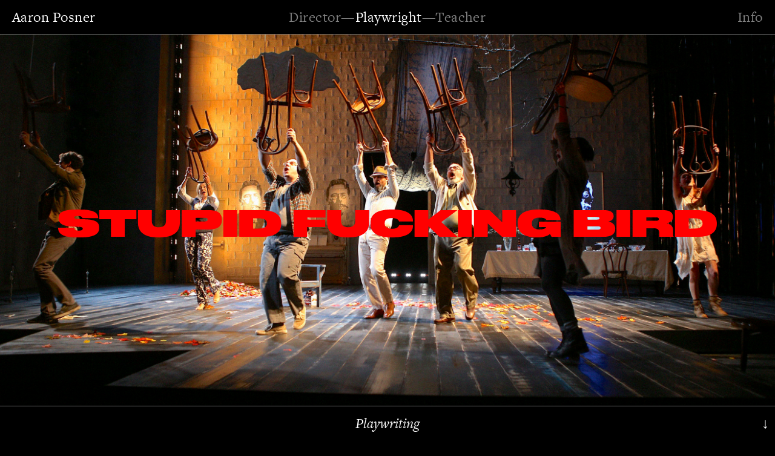

--- FILE ---
content_type: image/svg+xml
request_url: https://cdn.prod.website-files.com/6099896387efd363e6a4f31a/610de3f1d5a8bccc96f5e473_Type-39.svg
body_size: 829
content:
<svg xmlns="http://www.w3.org/2000/svg" viewBox="0 0 1548.98 241.2"><defs><style>.a{fill:#0064f7;}</style></defs><path class="a" d="M175.87,10.23V95.69H162C159,37,129.34,23.76,117.46,23.76h-5.6V206.88c0,11.55,5.6,13.86,13.85,13.86h11.22V234.6h-98V220.74H49.82c8.58,0,14.19-2.31,14.19-13.86V23.76H58.4c-11.88,0-41.24,13.2-44.54,71.93H0V10.23Z"/><path class="a" d="M251.76,0V88.43l-1.65,16.83h1.65C264,85.79,279.14,78.53,294.65,78.53c35.31,0,37.29,32.34,37.29,46.85v85.79c0,7.59,2.64,9.9,9.9,9.9h8.9V234.6H277.16V221.07h4.29c6.93,0,9.57-2.31,9.57-9.9V121.09c0-18.14-8.58-19.79-14.19-19.79-11.54,0-25.07,17.15-25.07,31.67v78.2c0,7.59,1,9.9,8.58,9.9h4.29V234.6H191.71V221.07h8.9c6.93,0,9.9-2.31,9.9-9.9V32c0-5.28-.33-12.87-8.25-12.87H191.71V5.61C212.49,4.62,227.67,3.63,251.76,0Z"/><path class="a" d="M497.91,195c-16.17,36.63-34.65,45.21-60.72,45.21-41.9,0-67-38.94-67-78.53,0-45.54,22.77-83.15,67.31-83.15,34.65,0,60.72,30,60.72,76.88V165H414.43c0,47.84,16.16,57.74,31,57.74,20.79,0,31.35-14.19,40.92-35.3ZM449.4,150.79c5.61,0,5.61-4.95,5.61-15.18,0-4.62,0-44.54-18.15-44.54-9.57,0-22.43,6.93-22.43,44.87v14.85Z"/><path class="a" d="M750.82,165.31c-6.6,34-27.05,75.89-73.58,75.89-64,0-94.36-59.72-94.36-121.1C582.88,52.79,620.49,3.3,672,3.3c21.12,0,34.32,6.27,47.19,20.46l7.92-13.53h14.84l1.65,84.47H726.74c-11.22-57.41-29-74.57-48.84-74.57-23.75,0-40.58,26.39-40.58,100,0,62.37,12.21,102,47.51,102,28.71,0,42.57-25.74,48.84-56.75Z"/><path class="a" d="M827.37,0V88.43l-1.65,16.83h1.65c12.21-19.47,27.39-26.73,42.9-26.73,35.3,0,37.28,32.34,37.28,46.85v85.79c0,7.59,2.64,9.9,9.9,9.9h8.91V234.6H852.78V221.07h4.29c6.93,0,9.57-2.31,9.57-9.9V121.09c0-18.14-8.58-19.79-14.19-19.79-11.55,0-25.08,17.15-25.08,31.67v78.2c0,7.59,1,9.9,8.58,9.9h4.29V234.6H767.32V221.07h8.91c6.93,0,9.9-2.31,9.9-9.9V32c0-5.28-.33-12.87-8.25-12.87H767.32V5.61C788.11,4.62,803.28,3.63,827.37,0Z"/><path class="a" d="M1014.79,78.53c39.92,0,69,28.05,69,78.2,0,51.14-29.37,83.48-69,83.48s-69-32.34-69-83.48C945.83,106.58,975.19,78.53,1014.79,78.53Zm0,149.14c23.75,0,24.41-43.55,24.41-70.94s-.66-65.66-24.41-65.66-24.42,38.27-24.42,65.66S991,227.67,1014.79,227.67Z"/><path class="a" d="M1213.75,78.53v50.15h-16.83c-4.62-19.46-16.5-37.61-38.27-37.61-17.16,0-25.08,9.24-25.08,20.78,0,18.81,21.12,21.78,41.24,28.38,29.7,9.9,46.2,18.15,46.2,49.83,0,24.08-15.18,50.15-52.47,50.15-8.24,0-25.4-2.31-37.61-13.86l-7.59,13.86h-14.52V184.45h17.82c5.94,27.38,20.13,43.22,41.24,43.22,24.09,0,25.08-17.82,25.08-23.43,0-17.48-16.83-19.79-35-26.72-19.8-7.59-49.17-13.86-49.17-48.51,0-29.69,16.83-50.48,48.18-50.48,17.81,0,28,5.94,35,10.89l6.93-10.89Z"/><path class="a" d="M1370.48,195c-16.17,36.63-34.65,45.21-60.72,45.21-41.9,0-67-38.94-67-78.53,0-45.54,22.77-83.15,67.31-83.15,34.65,0,60.72,30,60.72,76.88V165H1287c0,47.84,16.16,57.74,31,57.74,20.79,0,31.35-14.19,40.92-35.3ZM1322,150.79c5.61,0,5.61-4.95,5.61-15.18,0-4.62,0-44.54-18.15-44.54-9.57,0-22.43,6.93-22.43,44.87v14.85Z"/><path class="a" d="M1448.35,78.53v26.73H1450c12.2-19.47,27.38-26.73,42.89-26.73,35.3,0,37.29,32.34,37.29,46.85v85.79c0,7.59,2.63,9.9,9.89,9.9H1549V234.6H1475.4V221.07h4.29c6.93,0,9.57-2.31,9.57-9.9V121.09c0-18.14-8.58-19.79-14.19-19.79-11.55,0-25.07,17.15-25.07,31.67v78.2c0,7.59,1,9.9,8.57,9.9h4.29V234.6h-72.92V221.07h8.91c6.93,0,9.9-2.31,9.9-9.9V110.54c0-5.28-.33-12.87-8.25-12.87h-10.56V84.14A495.76,495.76,0,0,0,1448.35,78.53Z"/></svg>

--- FILE ---
content_type: image/svg+xml
request_url: https://cdn.prod.website-files.com/6099896387efd363e6a4f31a/610df06dd5a8bcc064f60e3c_Type-34.svg
body_size: 1411
content:
<svg xmlns="http://www.w3.org/2000/svg" viewBox="0 0 3157.76 261"><defs><style>.a{fill:#d4ffbb;}</style></defs><path class="a" d="M160.5,261l-30-105h-3l-30,105h-3L0,4.5H57V27q-.3,56.1,10.65,92.55T96,156q17.1,0,22.65-32.7T115.5,40.5l-6-36h39l-6,36q-8.4,50.1-2.85,82.8T162,156q17.4,0,28.35-36.45T201,27V4.5h57L163.5,261Z"/><path class="a" d="M384,247.5a85.07,85.07,0,0,0,21.45-26.7Q414,204.6,414,190.5q0-26.1-13.95-43.05T364.5,130.5q-21.6,0-35.55,16.95T315,190.5q0,14.1,8.55,30.3A85.07,85.07,0,0,0,345,247.5l12,9H270l31.5-45V49.5L270,4.5h55.5l-9,126h3q9-23.1,25.05-37.8T376.5,78q22.2,0,36.6,22t14.4,56v55.5l31.5,45H372Z"/><path class="a" d="M597.45,103.8q19,25.8,19,65.7t-19,65.7Q578.4,261,549,261t-48.45-25.8q-19.05-25.8-19.05-65.7t19.05-65.7Q519.6,78,549,78T597.45,103.8Zm-86.1,36.6q-14.85,11.4-14.85,29.1,0,17.4,14.85,28.95T549,210q22.8,0,37.65-11.4t14.85-29.1q0-17.7-14.7-29.1T549,129Q526.2,129,511.35,140.4Z"/><path class="a" d="M891,210H789v46.5h-46.5L822,46.5l-24-42h43.5l96,252H891ZM841.49,78h-3L789,172.5H891Z"/><path class="a" d="M1155,247.5q11.1-10.2,18.3-26.25t7.2-30.75q0-26.1-11.85-43.05t-30.15-16.95q-18.3,0-30.15,16.95t-11.85,43.05q0,14.7,7.2,30.75T1122,247.5l10.5,9h-84l10.5-9q11.1-10.2,18.3-26.25t7.2-30.75q0-26.1-11.85-43.05t-30.15-16.95q-18.3,0-30.15,16.95t-11.85,43.05q0,14.7,7.2,30.75T1026,247.5l10.5,9h-81l31.5-45V129l-25.5-46.5H1005l-3,48h3q7.5-22.8,20.55-37.65t26-14.85q14.7,0,27,14.85T1095,130.5h3q8.4-22.8,22.35-37.65T1147.49,78q20.1,0,33.3,23.4t13.2,59.4v50.7l31.5,45h-81Z"/><path class="a" d="M1342.48,256.5l36-51V55.5l-36-51h90l-36,51v150l36,51Z"/><path class="a" d="M1735.48,66q-12.9-6.6-32.4-10.8a174.27,174.27,0,0,0-36.6-4.2h-12V205.5l36,51h-90l36-51V51h-12A172.2,172.2,0,0,0,1588,55.2q-19.35,4.2-32.55,10.8V4.5h180Z"/><path class="a" d="M1867.47,247.5a85.07,85.07,0,0,0,21.45-26.7q8.55-16.2,8.55-30.3,0-26.1-14-43.05T1848,130.5q-21.6,0-35.55,16.95t-14,43.05q0,14.1,8.55,30.3a85.07,85.07,0,0,0,21.45,26.7l12,9h-87l31.5-45V49.5l-31.5-45H1809l-9,126h3q9-23.1,25-37.8T1860,78q22.2,0,36.6,22t14.4,56v55.5l31.5,45h-87Z"/><path class="a" d="M2008.17,212.1q7.2,18.6,18.3,30.9l12,13.5H1956l31.5-45V129L1962,82.5a128.82,128.82,0,0,0,49.5,0l-3,16.5a425,425,0,0,0-7.5,78Q2001,193.5,2008.17,212.1Zm-36-203.55a24,24,0,0,1,36.6-.15q7.2,8.4,7.2,21.6t-7.2,21.6a24,24,0,0,1-36.6-.15Q1965,42.9,1965,30T1972.17,8.55Z"/><path class="a" d="M2092.92,126.45q-9.45,3.45-9.45,8.55,0,6.6,10.35,12a164.06,164.06,0,0,0,25.2,10.2q14.85,4.8,29.55,11a74.59,74.59,0,0,1,25,16.8Q2184,195.6,2184,209.7q0,22.2-17.55,36.75T2121.87,261a111.72,111.72,0,0,1-30.45-4.65q-16.35-4.65-27.45-11.85v-51q13.2,9.6,31.8,16.05t33.6,6.45q15.3,0,25.2-3.45t9.9-8.55q0-6.9-10.35-12.45a155.58,155.58,0,0,0-25-10.35q-14.7-4.8-29.55-10.95a69.39,69.39,0,0,1-25.2-17.55A38.45,38.45,0,0,1,2064,126q0-21,17-34.5T2124,78a117.3,117.3,0,0,1,27.3,3.45q14.4,3.45,23.7,8.55v51q-10.2-7.8-26.7-12.9a107.53,107.53,0,0,0-31.8-5.1Q2102.37,123,2092.92,126.45Z"/><path class="a" d="M2493,66q-12.9-6.6-32.4-10.8A174.27,174.27,0,0,0,2424,51h-12V205.5l36,51h-90l36-51V51h-12a172.2,172.2,0,0,0-36.45,4.2Q2326.17,59.4,2313,66V4.5h180Z"/><path class="a" d="M2558.67,212.1q7.2,18.6,18.3,30.9l12,13.5h-82.51l31.5-45V129l-25.5-46.5a128.87,128.87,0,0,0,49.51,0L2559,99a425,425,0,0,0-7.5,78Q2551.47,193.5,2558.67,212.1Zm-36-203.55a24,24,0,0,1,36.6-.15q7.2,8.4,7.2,21.6t-7.2,21.6a24,24,0,0,1-36.6-.15q-7.2-8.55-7.21-21.45T2522.67,8.55Z"/><path class="a" d="M2802,247.5q11.11-10.2,18.31-26.25t7.19-30.75q0-26.1-11.84-43.05t-30.16-16.95q-18.3,0-30.15,16.95t-11.85,43.05q0,14.7,7.2,30.75T2769,247.5l10.5,9h-84l10.5-9q11.1-10.2,18.3-26.25t7.2-30.75q0-26.1-11.85-43.05t-30.15-16.95q-18.3,0-30.15,16.95t-11.85,43.05q0,14.7,7.2,30.75T2673,247.5l10.5,9h-81l31.5-45V129l-25.5-46.5H2652l-3,48h3q7.5-22.8,20.55-37.65T2698.46,78q14.7,0,27,14.85T2742,130.5h3q8.4-22.8,22.35-37.65T2794.46,78q20.11,0,33.31,23.4t13.2,59.4v50.7l31.5,45h-81Z"/><path class="a" d="M3006,98q13.5,20,12,50.55l-1.5,30h-105.6a43.86,43.86,0,0,0,15.9,27q12.9,10.5,31.2,10.5a80.64,80.64,0,0,0,24.3-4.2,76.54,76.54,0,0,0,22.2-10.8v48a72.3,72.3,0,0,1-40.5,12q-30,0-49.5-25.8T2895,169.5q0-39.9,21.3-65.7T2970,78Q2992.46,78,3006,98Zm-42.6,65.55q17.1-2.1,28.35-8.4T3003,141q0-7.8-9.3-12.9T2970,123q-25.8,0-42.6,12.6T2910,168Z"/><path class="a" d="M3046.76,15q8.7-6.6,22.8-10.8a93.62,93.62,0,0,1,26.7-4.2q26.7,0,44.1,14.4t17.4,36.6a70.88,70.88,0,0,1-3.45,22.8,57.32,57.32,0,0,1-9,17.25A93.84,93.84,0,0,1,3133,104q-6.75,5.85-13.5,10.8t-12.3,9.9a41.24,41.24,0,0,0-9,11.4,29.12,29.12,0,0,0-3.45,13.95q0,11.7,7.5,22.5h-16.5a41.13,41.13,0,0,1-7.5-24q0-13.2,8.7-24.9A83.08,83.08,0,0,1,3106,104.7a133.73,133.73,0,0,0,19-16q8.7-8.85,8.7-16.65,0-9.3-9.3-15.15T3100.76,51a82.21,82.21,0,0,0-29.4,5.85q-15.3,5.85-24.6,15.15ZM3084,206.55a24,24,0,0,1,36.6-.15q7.2,8.4,7.2,21.6t-7.2,21.6a24,24,0,0,1-36.6-.15q-7.2-8.55-7.2-21.45T3084,206.55Z"/></svg>

--- FILE ---
content_type: image/svg+xml
request_url: https://cdn.prod.website-files.com/6099896387efd363e6a4f31a/610db714e53d9970683d8dc5_Type-30.svg
body_size: 1977
content:
<svg xmlns="http://www.w3.org/2000/svg" viewBox="0 0 1970.14 467.29"><defs><style>.a{fill:#ffae00;}</style></defs><path class="a" d="M920.3,81.87c6.3-8.82,10.08-18.47,10.08-29,0-18.47-23.09-31.91-52.06-31.91-76,0-121.34,57.1-204.05,175.08C620.53,272.48,534.46,420.26,503.4,459.31l-1.68-1.26C534,403.47,544.54,319.5,563.43,232.17c13-61.29,30.23-128.89,65.92-186.83-117.56,147-212.86,422-459.31,422-116.3,0-170-68.86-170-141.91,0-83.55,69.69-172.56,196.49-172.56,84.39,0,119.23,45.35,119.23,94.89,0,59.62-50.38,125.11-125.53,125.11-49.12,0-71.37-26.87-71.37-55,0-30.65,26.45-63,72.63-63a88.63,88.63,0,0,1,14.69.84l-.42,2.1a74.36,74.36,0,0,0-13.43-.84c-42.41,0-68.44,31.9-68.44,62.13,0,26.87,19.74,51.64,66.34,51.64,73.47,0,123.43-64.65,123.43-123.43,0-48.28-34-92.37-117.13-92.37C84,154.92,11.76,249.81,11.76,334.62c0,68.43,47.44,130.57,157,130.57,256.1,0,348.89-296.41,470.22-434.12l1.68,1.68C613,68.85,595.76,156.6,580.65,236c-14.28,75.58-32.33,142.75-66.76,205.73C546.22,394.23,631,253.59,672.17,194.39,751.1,80.61,800.65,13,878.74,13c29,0,53.74,16,53.74,39.89,0,8-2.94,19.73-10.92,30.23Z"/><path class="a" d="M742.71,283.82c10.5,0,15.12,6.29,15.12,15.53,0,5-1.26,10.5-2.94,16.79a31.76,31.76,0,0,0,12.18,2.1c8,0,31.9,0,57.09-36.1l1.68,1.26c-25.19,36.1-49.12,36.94-59.19,36.94a37,37,0,0,1-12.18-2.1C741,362.33,689.81,430.76,651.19,430.76c-13.44,0-19.31-8.4-19.31-22.67,0-13.86,5.87-31.49,15.11-47.86-23.93,29.39-47.86,52.48-67.18,68.43L578.55,427c32.33-27.29,51.23-48.7,78.1-81.45C670.92,327.06,718.36,283.82,742.71,283.82ZM638.59,417.75c0,7.13,5,10.91,13,10.91,36.94,0,88.59-68.43,100.76-111.68a13.53,13.53,0,0,1-8-12.59c0-5.46,2.94-10.92,9.66-12.6-2.1-4.62-5.88-5.88-10.92-5.88C711.65,285.91,638.59,386.26,638.59,417.75Z"/><path class="a" d="M1364.92,2.94c-4.61-.42-13.43-.84-19.31-.84-70.53,0-113.36,50.38-113.36,99.92,0,47.86,44.93,95.31,134.35,95.31h7.14c61.72-110.84,107.9-183.9,170.46-183.9,23.93,0,34.42,12.18,34.42,30.65,0,51.22-73.47,141.91-187.25,154.09-68.43,132.67-148.2,269.12-325.38,269.12-126,0-175.91-66.34-175.91-136.45,0-76.41,64.65-155.34,166.26-155.34,89.42,0,126.79,49.12,126.79,99.92,0,54.58-46.18,110.42-118.4,110.42-58.35,0-82.71-34.43-82.71-65.92,0-33.59,26.87-68,71-68V254c-42.83,0-68.86,33.58-68.86,65.91,0,31.49,25.19,63,78.51,63,64.66,0,110.42-60,110.42-115,0-47-33.16-90.27-116.71-90.27-101.61,0-164.16,79.36-164.16,153.25,0,68.85,49.12,133.93,173,133.93,137.71,0,219.58-107.06,291.8-237.21l15.53-28.13h-5.88c-96.14,0-140.22-50.81-140.22-101.19C1226.38,48.7,1268.78,0,1346,0c5.46,0,14.28.42,18.89.84ZM1401,180.11c-2.52,5.46-5.46,10.5-8.4,16,111.68-12.6,183.9-103.28,183.9-151.15,0-17.63-9.66-29.39-30.65-29.39C1485.42,15.53,1446.79,90.69,1401,180.11Z"/><path class="a" d="M1351.48,418.17c0-13,10.08-30.23,20.16-46.19l13.43-21.83c-23.51,31.07-55.84,62.56-75.15,78.51l-1.26-1.68c19.31-15.53,51.64-47.44,74.73-78.09l16-21L1425,287.59c5,0,13.43-.42,16.37-.84l-60,94.47c-10.49,16.37-23.93,34.85-23.93,41.56,0,4.2,2.52,5.88,6.3,5.88,25.61,0,62.14-37.78,98.24-83.13a1.05,1.05,0,1,1,1.68,1.26c-33.16,42-72.21,84-100.34,84C1354.84,430.76,1351.48,425.3,1351.48,418.17Zm126-197.75c0,7.14-6.72,16.79-16,16.79-5.45,0-7.55-3.36-7.55-7.55,0-7.14,6.71-16.8,15.53-16.8C1475.34,212.86,1477.44,216.22,1477.44,220.42Z"/><path class="a" d="M1429.57,430.34c-13.85-1.68-26-10.08-26-26.87,0-12.59,7.56-17.63,13-17.63,2.94,0,5,1.26,5,4.2,0,4.61-8.82,13-15.12,18.47.84,10.08,10.08,19.73,26.45,19.73,10.08,0,23.51-8.82,37-22.67,23.93-24.35,46.6-64.24,46.6-95.3,0-10.08-1.68-17.64-5-24.78-9.23,12.6-31.9,41.15-50.8,65.08-1.26,1.68-3.36.84-2.1-.84,12.6-15.53,39.47-50,52.06-66.33a22.82,22.82,0,0,1-2.52-11.76c0-6.3,4.2-13.85,10.92-13.85,5.46,0,5.88,3.35,5.88,5.45,0,5-5.46,13-12.18,20.58,5.88,13,8.4,27.29,8.4,41.56,0,46.6-28.13,93.21-70.95,103.28,32.32-2.52,62.55-19.73,90.26-51.22,9.24-10.5,18.06-21,26.87-31.91a1.05,1.05,0,1,1,1.68,1.26c-8,9.66-17.21,21-27.29,32.33-29,32.75-61.29,51.64-97.82,51.64C1441.33,430.76,1433.35,430.76,1429.57,430.34Z"/><path class="a" d="M1608.85,288l14.69-23.09h-32.33v-2.1h33.59l24.77-39c3.78,0,12.6-.42,16-.84l-25.2,39.88h31.49v2.1h-32.75l-73.89,116.3c-10.07,15.95-23.93,33.17-23.93,41.56,0,4.2,2.52,5.88,5.88,5.88,26.45,0,62.56-37.78,98.66-83.13a1.05,1.05,0,1,1,1.68,1.26c-33.17,42-71.79,84-100.76,84-8,0-11.34-5.46-11.34-12.59,0-12.6,10.08-30.23,20.16-46.19L1582,330.42,1565.6,351c-.84.84-2.94.42-1.68-1.26C1579,330.42,1595,309.43,1608.85,288Z"/><path class="a" d="M1734.38,283.82c6.72,0,9.24,3.35,9.24,7.13,0,18.9-47.45,56.68-91.95,71.8-13.86,21.41-23.93,42.4-23.93,54.16,0,6.29,4.2,11.75,14.69,11.75,33.59,0,72.64-34.43,110.84-83.13.84-1.26,2.94,0,1.26,1.68-32.33,41.57-74.73,83.55-111.68,83.55-18.47,0-21.83-12.17-21.83-20.15C1621,338.4,1713.39,283.82,1734.38,283.82Zm-80.61,76c46.18-16.38,87.75-53.32,87.75-68.86,0-2.1-1.26-5-6.3-5C1714.23,285.91,1678.12,323.7,1653.77,359.81Z"/><path class="a" d="M1752,417.33c0-18.48,16.38-38.63,29.81-57.94,20.15-29,28.13-40.73,28.13-51.64,0-7.14-5.88-13.44-10.49-19.74-11.76,17.22-32.33,43.67-47.87,63-.84.84-2.94.42-1.68-1.26C1765,330.84,1786,304,1798.2,285.91c-1.26-2.51-2.52-5-2.52-8,0-13,9.65-20.15,15.53-20.15,2.52,0,4.2,1.25,4.2,3.77,0,6.3-10.08,18.48-14.7,24.77l6.3,8.82c5.46,7.56,8.82,13.86,8.82,22.25,0,8.82-2.52,21.83-27.29,56.68-10.92,15.54-30.65,40.31-30.65,48.7,0,2.94,1.68,5.88,6.72,5.88,24.77,0,62.14-37.78,98.24-83.13a1.05,1.05,0,1,1,1.68,1.26c-33.17,42-72.21,84-99.92,84C1760,430.76,1752,428.24,1752,417.33Z"/><path class="a" d="M1830.52,430.34c-13.85-1.68-26-10.08-26-26.87,0-12.59,7.56-17.63,13-17.63,2.94,0,5,1.26,5,4.2,0,4.61-8.81,13-15.11,18.47.84,10.08,10.07,19.73,26.45,19.73,10.08,0,23.51-8.82,36.95-22.67,23.93-24.35,46.6-64.24,46.6-95.3,0-10.08-1.68-17.64-5-24.78-9.24,12.6-31.91,41.15-50.8,65.08-1.26,1.68-3.36.84-2.1-.84,12.59-15.53,39.47-50,52.06-66.33a22.82,22.82,0,0,1-2.52-11.76c0-6.3,4.2-13.85,10.92-13.85,5.46,0,5.88,3.35,5.88,5.45,0,5-5.46,13-12.18,20.58,5.88,13,8.4,27.29,8.4,41.56,0,46.6-28.13,93.21-71,103.28,32.33-2.52,62.56-19.73,90.27-51.22,9.24-10.5,18.05-21,26.87-31.91a1.05,1.05,0,1,1,1.68,1.26c-8,9.66-17.21,21-27.29,32.33-29,32.75-61.3,51.64-97.83,51.64C1842.28,430.76,1834.3,430.76,1830.52,430.34Z"/></svg>

--- FILE ---
content_type: image/svg+xml
request_url: https://cdn.prod.website-files.com/6099896387efd363e6a4f31a/610deaeab8d0b685e3a72204_Type-41.svg
body_size: 628
content:
<svg xmlns="http://www.w3.org/2000/svg" viewBox="0 0 700.5 303.56"><defs><style>.a{fill:#0064f7;}</style></defs><path class="a" d="M103.94,180.49a110.2,110.2,0,0,1-2.81,25.4,57.74,57.74,0,0,1-9.24,20.79,44.4,44.4,0,0,1-17,14q-10.56,5.1-25.74,5.11a72.49,72.49,0,0,1-19.46-2.48,47.85,47.85,0,0,1-15.51-7.25A36.39,36.39,0,0,1,3.79,224.7,29.25,29.25,0,0,1,0,209.85q0-9.9,5.61-16t16.5-6.1a18.37,18.37,0,0,1,8.25,1.65,16,16,0,0,1,5.11,3.79A13.66,13.66,0,0,1,38.11,198a15.81,15.81,0,0,1,.83,4.61,17.78,17.78,0,0,1-1,6.27l-2,5.28c-.66,1.77-1.32,3.63-2,5.61a24.43,24.43,0,0,0-1,7.59q0,7.59,4.45,10.73t12,3.13A19.26,19.26,0,0,0,65,234.11q5.94-7.1,5.94-24.92V10.56H34.32V5.94H140.56v4.62H103.94Z"/><path class="a" d="M407.5,303.56q-28.71-.33-45.7-2.31T334.41,295a48,48,0,0,1-17.15-11.55,208.83,208.83,0,0,1-15-18.47,77.45,77.45,0,0,0-15.51-15.68q-8.25-6.1-15.17-8.08a99.19,99.19,0,0,1-34.32-16.5,121.64,121.64,0,0,1-26.73-27.38,126.7,126.7,0,0,1-17.32-35,128.41,128.41,0,0,1-6.1-39.27A116.35,116.35,0,0,1,197.15,74.9a133.08,133.08,0,0,1,26.4-39.1A126.11,126.11,0,0,1,260.34,9.57,97.15,97.15,0,0,1,301.91,0a101.15,101.15,0,0,1,42.4,9.4A122.06,122.06,0,0,1,381.1,35.31,127.46,127.46,0,0,1,407,74.24a121.38,121.38,0,0,1,9.74,48.83,120,120,0,0,1-8.91,45.21,130.94,130.94,0,0,1-24.42,39.26A123.75,123.75,0,0,1,347,235.26a98.68,98.68,0,0,1-45,10.56,80.29,80.29,0,0,1-12.54-1l-.33,1q4.95,2.64,9.41,5a71.84,71.84,0,0,0,9.73,4.12A94.67,94.67,0,0,0,319.9,258c4.28.87,9.4,1.65,15.34,2.31a37.5,37.5,0,0,1,18,6.93,83.9,83.9,0,0,1,15,13.52q4.29,4.95,7.76,8.42a30.88,30.88,0,0,0,7.59,5.61,33.71,33.71,0,0,0,9.73,3.13,84,84,0,0,0,14.19,1ZM225,123.07q0,29.7,4,51.81t13.2,37A58.53,58.53,0,0,0,266,233.94q14.51,7.26,36,7.26,21.12,0,35.8-7.26a58.39,58.39,0,0,0,23.93-22.11q9.23-14.85,13.19-37t4-51.81a318.34,318.34,0,0,0-3-44,120.62,120.62,0,0,0-11.38-37.95A67.72,67.72,0,0,0,341,14.52q-15-9.9-39.1-9.9t-39.1,9.9a67.62,67.62,0,0,0-23.42,26.56A120.63,120.63,0,0,0,228,79,318.34,318.34,0,0,0,225,123.07Z"/><path class="a" d="M455.34,236.25h29L573.46,0h7.92l89.75,236.25H700.5v4.62H598.87v-4.62H635.5l-34.65-91.73H524.3l-34.65,91.73h36.63v4.62H455.34ZM562.58,43.88l-36.3,96h72.59Z"/></svg>

--- FILE ---
content_type: image/svg+xml
request_url: https://cdn.prod.website-files.com/6099896387efd363e6a4f31a/61033c404ba727563511bf1f_Type-13.svg
body_size: 781
content:
<svg xmlns="http://www.w3.org/2000/svg" viewBox="0 0 1276.62 314.85"><defs><style>.a{fill:#ff0;}</style></defs><path class="a" d="M162.21,268.18,253.64,0H324V8c-36.34,0-39.78,5.36-39.78,28.7v232.6c0,23.33,3.44,28.69,39.78,28.69v8H220.74v-8c36.73,0,40.17-5.36,40.17-28.69V22.19h-1.15L160.68,314.85H149.2L53.18,26H52l.76,243.31c0,23.33,3.06,28.69,39.79,28.31v8.41H0v-8c36.73,0,39.79-5.36,39.79-28.69V36.73C39.79,13.39,36.73,8,0,8V0H71.16l89.9,268.18Z"/><path class="a" d="M453.73,224.57c-6.12,60.06-31,89.14-60.83,89.14-40.17,0-62-43.62-62-107.12,0-58.92,23.72-108.27,65.42-108.27C431.92,98.32,453,137,453,194H353.49v8.42c0,49.35,16.45,91.81,44.76,91.81,18.75,0,37.88-17.59,47.44-69.62ZM354.26,181h76.13c0-34.81-9.18-69.62-35.2-69.62C370.71,111.33,357.7,142.7,354.26,181Z"/><path class="a" d="M475.91,296.11a17.79,17.79,0,1,1,17.6,17.6A17.88,17.88,0,0,1,475.91,296.11Zm83.78,0a17.88,17.88,0,0,1,17.6-18,17.79,17.79,0,1,1-17.6,18Zm83.79,0a17.63,17.63,0,0,1,17.59-18,17.79,17.79,0,0,1,0,35.58A17.55,17.55,0,0,1,643.48,296.11Z"/><path class="a" d="M769,36.73C769,13.39,765.51,8,729.17,8V0H832.46V8c-36.73,0-40.17,5.36-40.17,28.7V219.59c0,69.25-13.77,94.12-44.76,94.12-31.37,0-42.08-20.66-42.08-39.79,0-11.1,7.27-16.45,14.54-16.45,7.65,0,14.15,4.21,14.15,14.92,0,11.09-3.44,28.31,12.24,28.31,19.9,0,22.57-26.4,22.57-66.95Z"/><path class="a" d="M975.16,281.19c-5,18.36-9.57,32.52-27.16,32.52-18.37,0-23.34-14.16-23.34-32.91v-7.26h-.77c-6.5,11.47-22.57,40.17-53.55,40.17-26.78,0-39.79-19.13-39.79-47.06,0-48.2,39-64.27,76.51-82.63l17.6-8.42V156.47c0-26-2.68-47.06-32.14-47.06-16.83,0-30.22,8-30.22,20.28,0,8.8,7.27,14.54,7.27,23.34,0,6.88-5.36,11.47-13.77,11.47-9.57,0-15.31-8.41-15.31-24.1,0-25.63,22.58-42.08,54-42.08s51.64,16.83,51.64,59.3V282c0,12.63.77,18.75,7.65,18.75,5.74,0,8.42-5.74,13.39-19.51Zm-50.5-19.9V187.84l-17.22,8.42c-31.37,15.68-54.7,34.43-54.7,65.8,0,21.42,9.56,32.52,26,32.52C896,294.58,907.44,284.25,924.66,261.29Z"/><path class="a" d="M1024.89,133.9H1026c13.77-20.28,30.6-35.58,51.26-35.58,27.55,0,37.49,20.66,37.49,51.26V269.33c0,23.72,2.68,28.69,25.25,28.69v8h-70.77v-8c21.81,0,24.48-5,24.48-28.69V149.58c0-22.57-7.27-34-23-34-16.45,0-32.52,14.53-45.91,31.37V269.33c0,23.72,2.68,28.69,24.1,28.69v8H978.6v-8c22.19,0,24.87-5,24.87-28.69V142.7c0-23.72.76-27.93-19.51-18.75l-3.45-7.27,39.79-18.36,4.59,4.59Z"/><path class="a" d="M1276.62,224.57c-6.12,60.06-31,89.14-60.83,89.14-40.17,0-62-43.62-62-107.12,0-58.92,23.72-108.27,65.42-108.27,35.58,0,56.62,38.64,56.62,95.64h-99.46v8.42c0,49.35,16.45,91.81,44.76,91.81,18.74,0,37.87-17.59,47.43-69.62ZM1177.15,181h76.13c0-34.81-9.18-69.62-35.19-69.62C1193.6,111.33,1180.59,142.7,1177.15,181Z"/></svg>